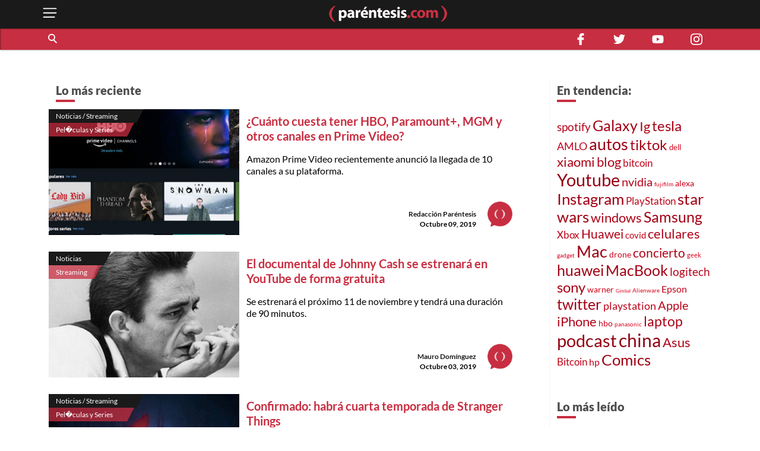

--- FILE ---
content_type: text/html; charset=utf-8
request_url: https://parentesis.com/noticias/streaming/page/68/
body_size: 11287
content:
<!DOCTYPE html>
<html lang="es">
<head>
  <meta charset="UTF-8">
  <meta http-equiv="X-UA-Compatible" content="ie=edge">
  <title>Noticias de todas las plataformas de Streaming | .: Paréntesis :.</title>
  <meta name="description" content="De Netflix a Amazon Prime, sin dejar de lado Disney plus, HBO max, Fox Plus, Claro video, en fin todas las noticias del streaming en México" />
  <meta name="keywords" content="Netflix, f1 , estrenos, prestrenos, series, oscar, trailer, disney, amazon, streaming, cine, concierto, presentaciones, playlist, memes, teaser, star wars, temporada, pornhub, videos, youtube, microsoft, samsung, sony" />
  <meta name="viewport" content="width=device-width, initial-scale=1, shrink-to-fit=no">
  <meta http-equiv="content-type" content="text/html; charset=utf-8" />
  
  <!-- AMP -->
  
  <!-- END AMP -->
  <meta property="fb:pages" content="159509453662" />
  <meta property="og:title" content="Noticias de todas las plataformas de Streaming | .: Paréntesis :." />
  <meta property="og:description" content="De Netflix a Amazon Prime, sin dejar de lado Disney plus, HBO max, Fox Plus, Claro video, en fin todas las noticias del streaming en México" />
  <meta property="og:image" content="https://parentesis.com/assets/img/share-fb.jpg" />
  <meta property="og:url" content="https://parentesis.com//noticias/streaming/page/68/" />
  <meta name="twitter:card" content="summary_large_image" />
  <meta name="twitter:site" content="@parentesis" />
  <meta name="twitter:creator" content="@parentesis" />
  <meta name="twitter:title" content="Noticias de todas las plataformas de Streaming | .: Paréntesis :." />
  <meta name="twitter:description" content="De Netflix a Amazon Prime, sin dejar de lado Disney plus, HBO max, Fox Plus, Claro video, en fin todas las noticias del streaming en México" />
  <meta name="twitter:image" content="https://parentesis.com/assets/img/share-fb.jpg" />
  <!-- FAVICON -->
  <link rel="icon" type="image/png" href="https://parentesis.com/assets/img/favicon-16x16.png?v=0.1" sizes="16x16">
  <link rel="icon" type="image/png" href="https://parentesis.com/assets/img/favicon-32x32.png?v=0.1" sizes="32x32">
  <link rel="icon" type="image/png" href="https://parentesis.com/assets/img/favicon-96x96.png?v=0.1" sizes="96x96">
  <link rel="shortcut icon" type="image/x-icon" href="https://parentesis.com/assets/img/favicon.ico?v=0.1">
  <!-- END FAVICON -->
  <link rel="preload" as="style" href="https://parentesis.com/assets/css/fonts.min.css" onload="this.onload=null; this.rel='stylesheet'" />
  <link rel="preload" as="style" href="https://parentesis.com/assets/css/parentesis.0.2.min.css?v=0.1.2" onload="this.onload=null; this.rel='stylesheet'" />
  <!-- fonts -->
  <link rel="preload" as="font" href="https://parentesis.com/assets/fonts/Lato-Black.woff2" crossorigin="anonymous" />
  <link rel="preload" as="font" href="https://parentesis.com/assets/fonts/Lato-Bold.woff2" crossorigin="anonymous" />
  <link rel="preload" as="font" href="https://parentesis.com/assets/fonts/Lato-Regular.woff2" crossorigin="anonymous" />
  <link rel="preload" as="font" href="https://parentesis.com/assets/fonts/Lato-Light.woff2" crossorigin="anonymous" />
  <!-- fonts -->
  <noscript>
    <link rel="stylesheet" href="https://parentesis.com/assets/css/fonts.min.css" />
    <link rel="stylesheet" href="https://parentesis.com/assets/css/parentesis.0.1.min.css?v=0.1.2" />
  </noscript>
  <link rel="stylesheet" href="https://parentesis.com/assets/css/animate.min.css">
  <script type="text/javascript">
    window.GA_ID = 'G-6J1FEKE1B';
    window.isMobile = '';
  </script>
  <script type="text/javascript" src="https://parentesis.com/assets/js/jquery-3.6.0.min.js"></script>
  <script type="text/javascript" src="https://parentesis.com/assets/js/pushbar.min.js "></script>
  <!-- Google Tag Manager -->
  <script>(function(w,d,s,l,i){w[l]=w[l]||[];w[l].push({'gtm.start':
    new Date().getTime(),event:'gtm.js'});var f=d.getElementsByTagName(s)[0],
    j=d.createElement(s),dl=l!='dataLayer'?'&l='+l:'';j.async=true;j.src=
    'https://www.googletagmanager.com/gtm.js?id='+i+dl;f.parentNode.insertBefore(j,f);
    })(window,document,'script','dataLayer','GTM-MMQZ9VB');</script>
  <!-- End Google Tag Manager -->
  <meta name="google-adsense-account" content="ca-pub-1133241589178401">  
  <script type="text/javascript" src="//script.crazyegg.com/pages/scripts/0079/8182.js" async="async"></script>
</head>
<body class="categories">
  <!-- Google Tag Manager (noscript) -->
    <noscript><iframe src="https://www.googletagmanager.com/ns.html?id=GTM-MMQZ9VB"
    height="0" width="0" style="display:none;visibility:hidden"></iframe></noscript>
  <!-- End Google Tag Manager (noscript) -->
  <!--MENU-->
  <nav id="main_menu" data-pushbar-id="left-menu" class="main_menu pushmenu from_left">
  <div class="main_menu_header">
    <div class="main_menu_head">
      <img src="/assets/img/controls/i-menu-w.svg" alt="menu" width="20" height="20">
      <span>Menú</span>
    </div>
    <div class="main_menu_close">
      <button data-pushbar-close="left-menu" class="close_button push_right" aria-label="close menu button"><img src="https://parentesis.com/assets/img/controls/close.svg" alt="close menu" width="20" height="20" /></button>
    </div>
  </div>
  <!-- #menu-tab-noticias : flexslider | css | js | font -->
  <div class="main_menu_wrapper">
    <div id="main_menu_nav" class="main_menu_nav">
      <div class="tabs_menu_tablist tab_menu_noticias">
        <ul class="tablist_btn" role="tablist">
          <li class="tablist_item" id="tab_menu_noticias" role="tab" aria-controls="tab_menu_noticias_tabpanel" aria-selected="false">
            <svg enable-background="new 0 0 100 100" version="1.1" viewBox="0 0 100 100" xml:space="preserve" xmlns="http://www.w3.org/2000/svg"><path class="st1" d="m92.4 92.4c0 4.2 3.4 7.6 7.6 7.6h-99.6v-100h84.3c4.2 0 7.6 3.4 7.6 7.6l0.1 84.8z"/></svg>
            <a href="/noticias/" class="tablist_item_btn"><img data-src="/assets/img/gridmenu/noticias.svg" alt="noticias" width="52" height="52"><span>NOTICIAS</span></a>
          </li>
          <li class="tablist_item" id="tab_menu_resenas" role="tab" aria-controls="tab_menu_tutoriales_tabpanel" aria-selected="false">
            <svg enable-background="new 0 0 100 100" version="1.1" viewBox="0 0 100 100" xml:space="preserve" xmlns="http://www.w3.org/2000/svg"><path class="st1" d="m100 100h-99.6c4.2 0 7.6-3.4 7.6-7.6v-84.8c0-4.2 3.4-7.6 7.6-7.6h84.4v100z"/></svg>
            <a href="/resenas/" class="tablist_item_btn"><img data-src="/assets/img/gridmenu/review.svg" alt="resenas" width="52" height="52"><span>RESEÑAS</span></a>
          </li>
          <li class="tablist_item" id="tab_menu_tutoriales" role="tab" aria-controls="tab_menu_resenas_tabpanel" aria-selected="false">
            <svg enable-background="new 0 0 100 100" version="1.1" viewBox="0 0 100 100" xml:space="preserve" xmlns="http://www.w3.org/2000/svg"><path class="st1" d="m100 100h-99.6c4.2 0 7.6-3.4 7.6-7.6v-84.8c0-4.2 3.4-7.6 7.6-7.6h84.4v100z"/></svg>
            <a href="/tutoriales/" class="tablist_item_btn"><img data-src="/assets/img/gridmenu/tutorials.svg" alt="tutoriales" width="52" height="52"><span>TUTORIALES</span></a>
          </li>
        </ul>
        <ul id="" class="tabs_menu_tablist_go">
          <li class="tab_menu_item_go tab_menu_noticias">
            <p>Categorías</p>
          </li>
          <li class="tab_menu_item_go tab_menu_resenas">
            <p>Categorías</p>
          </li>
          <li class="tab_menu_item_go tab_menu_tutoriales">
            <p>Categorías</p>
          </li>
        </ul>
      </div>
      <div class="tab_menu">
        <div id="tab_menu_noticias_tabpanel" class="tab_menu_tabpanel " role="tabpanel" aria-labelledby="tab_menu_noticias" aria-hidden="false" tabindex="0" >
          <ul>
            <li class="tab_menu_item"><a href="/noticias/bocinas-y-pantallas/">Bocinas y Pantallas</a></li>
            <li class="tab_menu_item"><a href="/noticias/apps/">Apps</a></li>
            <li class="tab_menu_item"><a href="/noticias/computadoras-y-tablets/">Computadoras y Tablets</a></li>
            <li class="tab_menu_item"><a href="/noticias/educacion/">Educación</a></li>
            <li class="tab_menu_item"><a href="/noticias/emprendimiento-y-negocios/">Emprendimiento Y Negocios</a></li>
            <li class="tab_menu_item"><a href="/noticias/entretenimiento/">Entretenimiento</a></li>
            <li class="tab_menu_item"><a href="/noticias/eventos/">Eventos</a></li>
            <li class="tab_menu_item"><a href="/noticias/gadgets/">Gadgets</a></li>
            <li class="tab_menu_item"><a href="/noticias/hogar-conectado/">Hogar Conectado</a></li>
            <li class="tab_menu_item"><a href="/noticias/informacion/">Información</a></li>
            <li class="tab_menu_item"><a href="/noticias/internet/">Internet</a></li>
            <li class="tab_menu_item"><a href="/noticias/innovacion/">Innovación</a></li>
            <li class="tab_menu_item"><a href="/noticias/mas-redes/">Más redes</a></li>
            <li class="tab_menu_item"><a href="/noticias/movilidad/">Movilidad</a></li>
            <li class="tab_menu_item"><a href="/noticias/opinion/">Opinión</a></li>
            <li class="tab_menu_item"><a href="/noticias/redes-sociales/">Redes Sociales</a></li>
            <li class="tab_menu_item"><a href="/noticias/seguridad/">Seguridad</a></li>
            <li class="tab_menu_item"><a href="/noticias/smartphones/">Smartphones</a></li>
            <li class="tab_menu_item"><a href="/noticias/software/">Software</a></li>
            <li class="tab_menu_item"><a href="/noticias/streaming/">Streaming</a></li>
            <li class="tab_menu_item"><a href="/noticias/videojuegos/">Videojuegos</a></li>
            <li class="tab_menu_item"><a href="/noticias/cultura-geek/">Cultura Geek</a></li>
          </ul>
        </div>
        <div id="tab_menu_resenas_tabpanel" class="tab_menu_tabpanel" role="tabpanel" aria-labelledby="tab_menu_resenas" aria-hidden="false" tabindex="0">
          <ul>
            <li class="tab_menu_item"><a href="/resenas/audio/">Audio</a></li>
            <li class="tab_menu_item"><a href="/resenas/apps/">Apps</a></li>
            <li class="tab_menu_item"><a href="/resenas/camaras-y-video/">Cámaras y Video</a></li>
            <li class="tab_menu_item"><a href="/resenas/computadoras-y-tablets/">Computadoras y Tablets</a></li>
            <li class="tab_menu_item"><a href="/resenas/hardware/">Hardware</a></li>
            <li class="tab_menu_item"><a href="/resenas/hogar-conectado/">Hogar Conectado</a></li>
            <li class="tab_menu_item"><a href="/resenas/impresoras/">Impresoras</a></li>
            <li class="tab_menu_item"><a href="/resenas/movilidad/">Movilidad</a></li>
            <li class="tab_menu_item"><a href="/resenas/pantallas/">Pantallas</a></li>
            <li class="tab_menu_item"><a href="/resenas/smartphones/">Smartphones</a></li>
            <li class="tab_menu_item"><a href="/resenas/software/">Software</a></li>
            <li class="tab_menu_item"><a href="/resenas/wereables/">Wereables</a></li>
            <li class="tab_menu_item"><a href="/resenas/videojuegos/">Videojuegos</a></li>

          </ul>
        </div>
        <div id="tab_menu_tutoriales_tabpanel" class="tab_menu_tabpanel" role="tabpanel" aria-labelledby="tab_menu_tutoriales" aria-hidden="false" tabindex="0">
          <ul>
            <li class="tab_menu_item"><a href="/tutoriales/apps/">Apps</a></li>
            <li class="tab_menu_item"><a href="/tutoriales/fotografia/">Fotografía</a></li>
            <li class="tab_menu_item"><a href="/tutoriales/hardware/">Hardware</a></li>
            <li class="tab_menu_item"><a href="/tutoriales/casa-y-trabajo-inteligente/">Casa y Trabajo inteligente</a></li>
            <li class="tab_menu_item"><a href="/tutoriales/movilidad/">Movilidad</a></li>
            <li class="tab_menu_item"><a href="/tutoriales/mac-y-pc/">Mac y PC</a></li>
            <li class="tab_menu_item"><a href="/tutoriales/streaming/">Streaming</a></li>
            <li class="tab_menu_item"><a href="/tutoriales/smartphones/">Smartphones</a></li>
            <li class="tab_menu_item"><a href="/tutoriales/tramites-en-linea/">Trámites en Línea</a></li>
            <li class="tab_menu_item"><a href="/tutoriales/software/">Software</a></li>
            <li class="tab_menu_item"><a href="/tutoriales/videojuegos/">Videojuegos</a></li>
          </ul>
        </div>
      </div>
    </div>
  </div>
  <div class="main_menu_wrapper">
  </div>
  <div class="main_menu_footer stiky-bottom">
    <div class="follow-us fb"><a href="https://www.facebook.com/parentesis" target="_blank" rel="noreferrer noopener"><img src="/assets/img/sm/i-facebook-w.svg" alt="facebook | parentesis.com" width="20" height="20" /></a></div>
    <div class="follow-us tw"><a href="https://twitter.com/intent/follow?source=followbutton&variant=1.0&screen_name=parentesis" target="_blank" rel="noreferrer noopener"><img src="/assets/img/sm/i-twitter-w.svg" alt="twitter | parentesis.com" width="20" height="20" /></a></div>
    <div class="follow-us yt"><a href="https://www.youtube.com/user/Parentesiscom?sub_confirmation=1" target="_blank" rel="noreferrer noopener"><img src="/assets/img/sm/i-youtube-w.svg" alt="youtube | parentesis.com" width="20" height="20" /></a></div>
    <div class="follow-us in"><a href="https://instagram.com/parentesiscom" target="_blank" rel="noreferrer noopener"><img src="/assets/img/sm/i-instagram-w.svg" alt="instagram | parentesis.com" width="20" height="20" /></a></div>
    <div class="follow-us in"><a href="https://www.tiktok.com/@parentesis.com" target="_blank" rel="noreferrer noopener"><img src="/assets/img/sm/i-tiktok-w.svg" alt="tiktok | parentesis.com" width="20" height="20" /></a></div>
  </div>
</nav>

  <!--MENU-->
  <!--HEADER-->
  <!-- Global site tag (gtag.js) - Google Analytics -->
<script async src="https://www.googletagmanager.com/gtag/js?id=G-6J1FEKE1B"></script>
<script>
  window.dataLayer = window.dataLayer || [];
  function gtag(){dataLayer.push(arguments);}
  gtag('js', new Date());
  gtag('config', 'G-6J1FEKE1B');
</script>
<script async src="https://pagead2.googlesyndication.com/pagead/js/adsbygoogle.js?client=ca-pub-1133241589178401"
     crossorigin="anonymous"></script>
<script async src="https://securepubads.g.doubleclick.net/tag/js/gpt.js"></script>
<script>
  window.googletag = window.googletag || {cmd: []};
  googletag_slots = {};
  googletag.cmd.push(function() {
    googletag_slots.masthead_D_1 = googletag.defineSlot('/9303717/20-MASTHEAD-DESKTOP-01', [[728, 90], [1200, 250], [1200, 90], [970, 250], [970, 90], [1220, 250]], 'div-gpt-ad-1598984467456-0').addService(googletag.pubads());
    googletag_slots.masthead_D_2 = googletag.defineSlot('/9303717/20-MASTHEAD-DESKTOP-02', [[1220, 250], [970, 90], [1200, 90], [1200, 250], [970, 250], [728, 90]], 'div-gpt-ad-1598984601671-0').addService(googletag.pubads());
    googletag_slots.boxbanner_D_1 = googletag.defineSlot('/9303717/20-BOXBANNER-DESKTOP-01', [[300, 250], [300, 600]], 'div-gpt-ad-1598983838029-0').addService(googletag.pubads());
    googletag_slots.boxbanner_D_2 = googletag.defineSlot('/9303717/20-BOXBANNER-DESKTOP-02', [[300, 600], [300, 250]], 'div-gpt-ad-1598983946218-0').addService(googletag.pubads());
    googletag_slots.boxbanner_D_3 = googletag.defineSlot('/9303717/20-BOXBANNER-DESKTOP-03', [[300, 600], [300, 250]], 'div-gpt-ad-1598984025567-0').addService(googletag.pubads());
    googletag_slots.boxbanner_M_1 = googletag.defineSlot('/9303717/20-BOXBANNER-MOVIL-01', [[300, 250], [320, 50]], 'div-gpt-ad-1598888886384-0').addService(googletag.pubads());
    googletag_slots.boxbanner_M_2 = googletag.defineSlot('/9303717/20-BOXBANNER-MOVIL-02', [300, 250], 'div-gpt-ad-1598889044159-0').addService(googletag.pubads());
    googletag_slots.boxbanner_M_3 = googletag.defineSlot('/9303717/20-BOXBANNER-MOVIL-03', [300, 250], 'div-gpt-ad-1598889163655-0').addService(googletag.pubads());
    googletag_slots.takeover_M_1 = googletag.defineSlot('/9303717/20-TAKEOVER-MOVIL-01', [300, 400], 'div-gpt-ad-1598889888688-0').addService(googletag.pubads());
    googletag_slots.anchor_M_1 = googletag.defineSlot('/9303717/20-ANCHOR-MOVIL-01', [320, 50], 'div-gpt-ad-1598889549880-0').addService(googletag.pubads());   
    //CUSTOM ADS
    googletag_slots.huawei_boxbanner_M_1 = googletag.defineSlot('/9303717/20-HUAWEI-BOXBANNER-MOVIL-01', [300, 250], 'div-gpt-ad-1603319040166-0').addService(googletag.pubads());
    googletag_slots.huawei_boxbanner_M_2 = googletag.defineSlot('/9303717/20-HUAWEI-BOXBANNER-MOVIL-02', [300, 250], 'div-gpt-ad-1603390143053-0').addService(googletag.pubads());
    googletag_slots.huawei_boxbanner_M_3 = googletag.defineSlot('/9303717/20-HUAWEI-BOXBANNER-MOVIL-03', [300, 250], 'div-gpt-ad-1604678481981-0').addService(googletag.pubads());
    googletag_slots.huawei_boxbanner_M_4 = googletag.defineSlot('/9303717/20-HUAWEI-BOXBANNER-MOVI-04', [300, 250], 'div-gpt-ad-1604968936575-0').addService(googletag.pubads());
    googletag_slots.huawei_boxbanner_M_5 = googletag.defineSlot('/9303717/20-HUAWEI-BOXBANNER-MOVIl-05', [300, 250], 'div-gpt-ad-1605288540111-0').addService(googletag.pubads());
    googletag_slots.huawei_boxbanner_M_6 = googletag.defineSlot('/9303717/20-HUAWEI-BOXBANNER-MOVI-06', [300, 250], 'div-gpt-ad-1606769511914-0').addService(googletag.pubads());
    googletag_slots.huawei_boxbanner_M_7 = googletag.defineSlot('/9303717/Huawei7', [300, 250], 'div-gpt-ad-1608146890904-0').addService(googletag.pubads());    
    googletag_slots.huawei_boxbanner_M_8 = googletag.defineSlot('/9303717/huawei-mate-22', [300, 250], 'div-gpt-ad-1663091801478-0').addService(googletag.pubads());  
    googletag_slots.huawei_boxbanner_M_9 = googletag.defineSlot('/9303717/Huawei-especial', [300, 250], 'div-gpt-ad-1670534064576-0').addService(googletag.pubads());
    googletag_slots.huawei_boxbanner_M_10 = googletag.defineSlot('/9303717/1023', [300, 250], 'div-gpt-ad-1696368589462-0').addService(googletag.pubads());
    //END CUSTOM ADS
    googletag.pubads().enableSingleRequest();
    googletag.pubads().collapseEmptyDivs();
    googletag.pubads().disableInitialLoad();
    googletag.enableServices();
  });
</script><script>
    window.fbAsyncInit = function() {
        FB.init({
            appId            : '1451429171830585',
            autoLogAppEvents : true,
            xfbml            : true,
            version          : 'v3.0'
        });
    };
    (function(d, s, id){
        var js, fjs = d.getElementsByTagName(s)[0];
        if (d.getElementById(id)) {return;}
        js = d.createElement(s); js.id = id;
        js.src = "https://connect.facebook.net/en_US/sdk.js";
        fjs.parentNode.insertBefore(js, fjs);
    }(document, 'script', 'facebook-jssdk'));
</script><header id="pr_main_header" class="main_header">
  <div class="container">
    <button class="btn menu_btn" data-pushbar-target="left-menu" aria-label="open menu button">
      <img src="/assets/img/controls/i-menu-w.svg" alt="open menu" width="28" height="28" >
    </button>
    <a href="/" class="brand-anchor">
      <img src="/assets/img/l-parentesis-experimental.svg" alt="parentesis.com/" class="brand" width="217" height="40">
    </a>
    <button class="btn notifications_btn d-md-none" style="visibility: hidden;">
      <img src="/assets/img/controls/i-notifications-w.svg" alt="notifications" width="28" height="28" >
    </button>
  </div>
  <div class="nav-container">
    <nav class="container d-flex">
      <div id="search-bar" class="search-bar col-12 col-lg-8">
        <div class="search" role="search">
          <input id="pr-main_search" type="text" class="search-box" placeholder="Buscar" role="searchbox"/>
          <label id="pr-main_search_btn" for="pr-main_search" class="main-search-btn" aria-label="Buscar" role="button">
            <span class="search-button">
              <span class="search-icon"></span>
            </span>
          </label>
        </div>
				<nav class="flex-nav">
          <a href="/noticias/">Noticias</a>
					<a href="/resenas/">Reseñas</a>
					<a href="/tutoriales/">Tutoriales</a>
					<!-- <a href="/video/">Video</a> -->
          <a href="/tutoriales/smartphones/">Celulares</a>
          <a href="/tutoriales/movilidad/">Movilidad</a>
          <a href="/noticias/apps/">Apps</a>
          <a href="/noticias/videojuegos/">Videojuegos</a>
          <a href="/noticias/smartphones/samsung/">Samsung</a>
          <a href="/noticias/smartphones/huawei/">Huawei</a>
          <a href="/noticias/smartphones/apple/">Apple</a>
				</nav>
      </div>
      <div class="follo-us-bar d-none d-lg-flex col-3" >
        <a href="https://www.facebook.com/parentesis" class="follow-us fb" target="_blank" rel="noreferrer noopener"><img src="/assets/img/sm/i-facebook-w.svg" alt="facebook | parentesis.com" width="20" height="20"></a>
        <a href="https://twitter.com/intent/follow?source=followbutton&variant=1.0&screen_name=parentesis" class="follow-us tw" target="_blank" rel="noreferrer noopener"><img src="/assets/img/sm/i-twitter-w.svg" alt="twitter | parentesis.com" width="20" height="20"></a>
        <a href="https://www.youtube.com/user/Parentesiscom?sub_confirmation=1" class="follow-us yt" target="_blank" rel="noreferrer noopener"><img src="/assets/img/sm/i-youtube-w.svg" alt="youtube | parentesis.com" width="20" height="20"></a>
        <a href="https://instagram.com/parentesiscom" class="follow-us in" target="_blank" rel="noreferrer noopener"><img src="/assets/img/sm/i-instagram-w.svg" alt="instagram | parentesis.com" width="20" height="20"></a>
      </div>
    </nav>
  </div>
</header>

  <!--HEADER-->
  <!--CONTENT-->
  <script type="text/javascript">
    gtag('event', 'page_view', {
        'page_title' : 'streaming',
        'page_path' : '/noticias/streaming/'
    });
</script>
<main id="main_body" class="">
  
  <!-- /9303717/20-MASTHEAD-DESKTOP-01 -->
<div id='div-gpt-ad-1598984467456-0' class="row justify-center">
  <script>
    googletag.cmd.push(function() {
    	googletag.display('div-gpt-ad-1598984467456-0');
    	googletag.pubads().refresh([ googletag_slots.masthead_D_1 ]);
    });
  </script>
</div>
<!-- /9303717/20-MASTHEAD-DESKTOP-01 -->

  <!-- categories tmplate -->
  <nav class="gridmenu container-fluid ">
    <!-- <div class="container section-head container-today-i-search-msg">
      <span class="today-i-search-msg">hoy busco...</span>
    </div> -->

    <!-- clase watch-more se añade para restringir la altura del display -->
    <div class="grid-collapse">
      <div class="container collapse-wrapper grid-row sub-category-menu">
        
      </div>
      <!-- boton mostrar todas las categorias: se imprime solo si se requiere -->
      <button type="button" name="watch-all-categories" class="btn show-all-categories collapse-btn">Ver Todas las Categorias</button>
      <!-- boton mostrar todas las categorias -->
    </div>
  </nav>
  <section class="container section-post-feed">
    <nav class="post-feed col-12 col-lg-9 col-xx-9">
      <div class="section-head container-latest-post-msg col-12">
        <span class="latest-post-msg">Lo más reciente</span>
      </div>

      
      <div class="feed-item index-feed grid-post-link r-post-link-1" style="display:flex">
        <div class="categorization">
          <div class="category">
            <a href="/noticias/streaming/">
              Noticias / Streaming
            </a>
          </div>
          <div class="sub-category">
            <a href="/noticias/streaming/peliculas-y-series/">
              Pel�culas y Series
            </a>
          </div>
        </div>
        <div class="thumbnail">
          <a href="/noticias/streaming/peliculas-y-series/El_precio_de_tener_HBO_Paramount_MGM_y_otros_canales_en_Prime_Video">
            <img src="https://edicion.parentesis.com/imagesPosts/CanalesPrimeVideoport.jpg" alt="¿Cuánto cuesta tener HBO, Paramount+, MGM y otros canales en Prime Video?" class="" />
          </a>
        </div>
        <div class="post-info">
          <h1 class="title">
            <a href="/noticias/streaming/peliculas-y-series/El_precio_de_tener_HBO_Paramount_MGM_y_otros_canales_en_Prime_Video">¿Cuánto cuesta tener HBO, Paramount+, MGM y otros canales en Prime Video?</a>
          </h1>
          <p class="abstract">
            Amazon Prime Video recientemente anunció la llegada de 10 canales a su plataforma.
          </p>

          <div class="data-block">
            <p class="author">
              <a href="/autor/redacci�n-par�ntesis">Redacción Paréntesis</a>
            </p>
            <time class="date" style="display: block;" datetime="2019-10-09 16:00:00">
              Octubre 09, 2019
            </time>
            <a href="/autor/redacci�n-par�ntesis"><img src="/assets/img/placeholder/picon.png" alt="Redacción Paréntesis" class="picture" /></a>
          </div>
        </div>
      </div>
      
      <div class="feed-item index-feed grid-post-link r-post-link-1" style="display:flex">
        <div class="categorization">
          <div class="category">
            <a href="/noticias/">
              Noticias
            </a>
          </div>
          <div class="sub-category">
            <a href="/noticias/streaming/">
              Streaming
            </a>
          </div>
        </div>
        <div class="thumbnail">
          <a href="/noticias/streaming/El_documental_de_Johnny_Cash_se_estrenara_en_YouTube_Originals">
            <img src="https://edicion.parentesis.com/imagesPosts/johnny_cash_mini.jpg" alt="El documental de Johnny Cash se estrenará en YouTube de forma gratuita" class="" />
          </a>
        </div>
        <div class="post-info">
          <h1 class="title">
            <a href="/noticias/streaming/El_documental_de_Johnny_Cash_se_estrenara_en_YouTube_Originals">El documental de Johnny Cash se estrenará en YouTube de forma gratuita</a>
          </h1>
          <p class="abstract">
            Se estrenará el próximo 11 de noviembre y tendrá una duración de 90 minutos.
          </p>

          <div class="data-block">
            <p class="author">
              <a href="/autor/mauro-dom�nguez">Mauro Domínguez</a>
            </p>
            <time class="date" style="display: block;" datetime="2019-10-03 12:00:00">
              Octubre 03, 2019
            </time>
            <a href="/autor/mauro-dom�nguez"><img src="/assets/img/placeholder/picon.png" alt="Mauro Domínguez" class="picture" /></a>
          </div>
        </div>
      </div>
      
      <div class="feed-item index-feed grid-post-link r-post-link-1" style="display:flex">
        <div class="categorization">
          <div class="category">
            <a href="/noticias/streaming/">
              Noticias / Streaming
            </a>
          </div>
          <div class="sub-category">
            <a href="/noticias/streaming/peliculas-y-series/">
              Pel�culas y Series
            </a>
          </div>
        </div>
        <div class="thumbnail">
          <a href="/noticias/streaming/peliculas-y-series/Netflix_confirma_la_cuarta_temporada_de_Stranger_Things">
            <img src="https://edicion.parentesis.com/imagesPosts/stranger_things_4_mini.jpg" alt="Confirmado: habrá cuarta temporada de Stranger Things" class="" />
          </a>
        </div>
        <div class="post-info">
          <h1 class="title">
            <a href="/noticias/streaming/peliculas-y-series/Netflix_confirma_la_cuarta_temporada_de_Stranger_Things">Confirmado: habrá cuarta temporada de Stranger Things</a>
          </h1>
          <p class="abstract">
            Los creadores de la serie confirman que la cuarta temporada se desarrollará fuera de Hawkings.
          </p>

          <div class="data-block">
            <p class="author">
              <a href="/autor/mauro-dom�nguez">Mauro Domínguez</a>
            </p>
            <time class="date" style="display: block;" datetime="2019-09-30 14:30:00">
              Septiembre 30, 2019
            </time>
            <a href="/autor/mauro-dom�nguez"><img src="/assets/img/placeholder/picon.png" alt="Mauro Domínguez" class="picture" /></a>
          </div>
        </div>
      </div>
      
      <div class="feed-item index-feed grid-post-link r-post-link-1" style="display:flex">
        <div class="categorization">
          <div class="category">
            <a href="/noticias/streaming/">
              Noticias / Streaming
            </a>
          </div>
          <div class="sub-category">
            <a href="/noticias/streaming/musica/">
              M�sica
            </a>
          </div>
        </div>
        <div class="thumbnail">
          <a href="/noticias/streaming/musica/YouTube_Music_vendra_preinstalada_en_Android_10_y_Android_9">
            <img src="https://edicion.parentesis.com/imagesPosts/youtube_music_mini.jpg" alt="YouTube Music vendrá preinstalada en Android 10" class="" />
          </a>
        </div>
        <div class="post-info">
          <h1 class="title">
            <a href="/noticias/streaming/musica/YouTube_Music_vendra_preinstalada_en_Android_10_y_Android_9">YouTube Music vendrá preinstalada en Android 10</a>
          </h1>
          <p class="abstract">
            Pixel 4 y 4 XL serán dos de los primeros celulares en tener preinstalado YouTube Music.
          </p>

          <div class="data-block">
            <p class="author">
              <a href="/autor/mauro-dom�nguez">Mauro Domínguez</a>
            </p>
            <time class="date" style="display: block;" datetime="2019-09-30 12:30:00">
              Septiembre 30, 2019
            </time>
            <a href="/autor/mauro-dom�nguez"><img src="/assets/img/placeholder/picon.png" alt="Mauro Domínguez" class="picture" /></a>
          </div>
        </div>
      </div>
      
      <div class="feed-item index-feed grid-post-link r-post-link-1" style="display:flex">
        <div class="categorization">
          <div class="category">
            <a href="/noticias/streaming/">
              Noticias / Streaming
            </a>
          </div>
          <div class="sub-category">
            <a href="/noticias/streaming/musica/">
              M�sica
            </a>
          </div>
        </div>
        <div class="thumbnail">
          <a href="/noticias/streaming/musica/Murio_Jose_Jose_aqui_te_dejamos_su_musica_en_plataformas_digitales_para_recordarlo">
            <img src="https://edicion.parentesis.com/imagesPosts/portajose.jpg" alt="La música de José José en plataformas digitales para homenajearlo" class="" />
          </a>
        </div>
        <div class="post-info">
          <h1 class="title">
            <a href="/noticias/streaming/musica/Murio_Jose_Jose_aqui_te_dejamos_su_musica_en_plataformas_digitales_para_recordarlo">La música de José José en plataformas digitales para homenajearlo</a>
          </h1>
          <p class="abstract">
            Toda la música del &#039;Principe&#039; para rendirle homenaje, ¡salud!
          </p>

          <div class="data-block">
            <p class="author">
              <a href="/autor/redacci�n-par�ntesis">Redacción Paréntesis</a>
            </p>
            <time class="date" style="display: block;" datetime="2019-09-28 14:30:00">
              Septiembre 28, 2019
            </time>
            <a href="/autor/redacci�n-par�ntesis"><img src="/assets/img/placeholder/picon.png" alt="Redacción Paréntesis" class="picture" /></a>
          </div>
        </div>
      </div>
      
      <div class="feed-item index-feed grid-post-link r-post-link-1" style="display:flex">
        <div class="categorization">
          <div class="category">
            <a href="/noticias/streaming/">
              Noticias / Streaming
            </a>
          </div>
          <div class="sub-category">
            <a href="/noticias/streaming/peliculas-y-series/">
              Pel�culas y Series
            </a>
          </div>
        </div>
        <div class="thumbnail">
          <a href="/noticias/streaming/peliculas-y-series/Las_mejores_series_mexicanas_de_Netflix_segun_IMDB">
            <img src="https://edicion.parentesis.com/imagesPosts/club.jpg" alt="Las 10 mejores series mexicanas de Netflix, según IMDB" class="" />
          </a>
        </div>
        <div class="post-info">
          <h1 class="title">
            <a href="/noticias/streaming/peliculas-y-series/Las_mejores_series_mexicanas_de_Netflix_segun_IMDB">Las 10 mejores series mexicanas de Netflix, según IMDB</a>
          </h1>
          <p class="abstract">
            Estas son las mejores series mexicanas, según IMDB.
          </p>

          <div class="data-block">
            <p class="author">
              <a href="/autor/redacci�n-par�ntesis">Redacción Paréntesis</a>
            </p>
            <time class="date" style="display: block;" datetime="2019-09-27 20:30:00">
              Septiembre 27, 2019
            </time>
            <a href="/autor/redacci�n-par�ntesis"><img src="/assets/img/placeholder/picon.png" alt="Redacción Paréntesis" class="picture" /></a>
          </div>
        </div>
      </div>
      

      <!--LOAD MORE-->
      <div class="container-btn-load clearfix">
          <button class="btn load-more-btn" style="display:none;">Cargar Más</button>
          <nav class="paginator" style="display: block" role="navigation" aria-label="Pagination">
    <ul class="paginator-list">
        <li class="paginator-list-item ">
          <a href="/noticias/streaming/page/67/" class=" paginator-list-back">&#x276e;</a>
        </li>
        <li class="paginator-list-item ">
          <a href="javascript:void(0)" class="backward">&#8230;</a>
        </li>
        
        <li style="display:none" class="paginator-list-item list-li-btn">
          <a href="/noticias/streaming/">1</a>
        </li> 
        <li style="display:none" class="paginator-list-item list-li-btn">
          <a href="/noticias/streaming/page/2/">2</a>
        </li> 
        <li style="display:none" class="paginator-list-item list-li-btn">
          <a href="/noticias/streaming/page/3/">3</a>
        </li> 
        <li style="display:none" class="paginator-list-item list-li-btn">
          <a href="/noticias/streaming/page/4/">4</a>
        </li> 
        <li style="display:none" class="paginator-list-item list-li-btn">
          <a href="/noticias/streaming/page/5/">5</a>
        </li> 
        <li style="display:none" class="paginator-list-item list-li-btn">
          <a href="/noticias/streaming/page/6/">6</a>
        </li> 
        <li style="display:none" class="paginator-list-item list-li-btn">
          <a href="/noticias/streaming/page/7/">7</a>
        </li> 
        <li style="display:none" class="paginator-list-item list-li-btn">
          <a href="/noticias/streaming/page/8/">8</a>
        </li> 
        <li style="display:none" class="paginator-list-item list-li-btn">
          <a href="/noticias/streaming/page/9/">9</a>
        </li> 
        <li style="display:none" class="paginator-list-item list-li-btn">
          <a href="/noticias/streaming/page/10/">10</a>
        </li> 
        <li style="display:none" class="paginator-list-item list-li-btn">
          <a href="/noticias/streaming/page/11/">11</a>
        </li> 
        <li style="display:none" class="paginator-list-item list-li-btn">
          <a href="/noticias/streaming/page/12/">12</a>
        </li> 
        <li style="display:none" class="paginator-list-item list-li-btn">
          <a href="/noticias/streaming/page/13/">13</a>
        </li> 
        <li style="display:none" class="paginator-list-item list-li-btn">
          <a href="/noticias/streaming/page/14/">14</a>
        </li> 
        <li style="display:none" class="paginator-list-item list-li-btn">
          <a href="/noticias/streaming/page/15/">15</a>
        </li> 
        <li style="display:none" class="paginator-list-item list-li-btn">
          <a href="/noticias/streaming/page/16/">16</a>
        </li> 
        <li style="display:none" class="paginator-list-item list-li-btn">
          <a href="/noticias/streaming/page/17/">17</a>
        </li> 
        <li style="display:none" class="paginator-list-item list-li-btn">
          <a href="/noticias/streaming/page/18/">18</a>
        </li> 
        <li style="display:none" class="paginator-list-item list-li-btn">
          <a href="/noticias/streaming/page/19/">19</a>
        </li> 
        <li style="display:none" class="paginator-list-item list-li-btn">
          <a href="/noticias/streaming/page/20/">20</a>
        </li> 
        <li style="display:none" class="paginator-list-item list-li-btn">
          <a href="/noticias/streaming/page/21/">21</a>
        </li> 
        <li style="display:none" class="paginator-list-item list-li-btn">
          <a href="/noticias/streaming/page/22/">22</a>
        </li> 
        <li style="display:none" class="paginator-list-item list-li-btn">
          <a href="/noticias/streaming/page/23/">23</a>
        </li> 
        <li style="display:none" class="paginator-list-item list-li-btn">
          <a href="/noticias/streaming/page/24/">24</a>
        </li> 
        <li style="display:none" class="paginator-list-item list-li-btn">
          <a href="/noticias/streaming/page/25/">25</a>
        </li> 
        <li style="display:none" class="paginator-list-item list-li-btn">
          <a href="/noticias/streaming/page/26/">26</a>
        </li> 
        <li style="display:none" class="paginator-list-item list-li-btn">
          <a href="/noticias/streaming/page/27/">27</a>
        </li> 
        <li style="display:none" class="paginator-list-item list-li-btn">
          <a href="/noticias/streaming/page/28/">28</a>
        </li> 
        <li style="display:none" class="paginator-list-item list-li-btn">
          <a href="/noticias/streaming/page/29/">29</a>
        </li> 
        <li style="display:none" class="paginator-list-item list-li-btn">
          <a href="/noticias/streaming/page/30/">30</a>
        </li> 
        <li style="display:none" class="paginator-list-item list-li-btn">
          <a href="/noticias/streaming/page/31/">31</a>
        </li> 
        <li style="display:none" class="paginator-list-item list-li-btn">
          <a href="/noticias/streaming/page/32/">32</a>
        </li> 
        <li style="display:none" class="paginator-list-item list-li-btn">
          <a href="/noticias/streaming/page/33/">33</a>
        </li> 
        <li style="display:none" class="paginator-list-item list-li-btn">
          <a href="/noticias/streaming/page/34/">34</a>
        </li> 
        <li style="display:none" class="paginator-list-item list-li-btn">
          <a href="/noticias/streaming/page/35/">35</a>
        </li> 
        <li style="display:none" class="paginator-list-item list-li-btn">
          <a href="/noticias/streaming/page/36/">36</a>
        </li> 
        <li style="display:none" class="paginator-list-item list-li-btn">
          <a href="/noticias/streaming/page/37/">37</a>
        </li> 
        <li style="display:none" class="paginator-list-item list-li-btn">
          <a href="/noticias/streaming/page/38/">38</a>
        </li> 
        <li style="display:none" class="paginator-list-item list-li-btn">
          <a href="/noticias/streaming/page/39/">39</a>
        </li> 
        <li style="display:none" class="paginator-list-item list-li-btn">
          <a href="/noticias/streaming/page/40/">40</a>
        </li> 
        <li style="display:none" class="paginator-list-item list-li-btn">
          <a href="/noticias/streaming/page/41/">41</a>
        </li> 
        <li style="display:none" class="paginator-list-item list-li-btn">
          <a href="/noticias/streaming/page/42/">42</a>
        </li> 
        <li style="display:none" class="paginator-list-item list-li-btn">
          <a href="/noticias/streaming/page/43/">43</a>
        </li> 
        <li style="display:none" class="paginator-list-item list-li-btn">
          <a href="/noticias/streaming/page/44/">44</a>
        </li> 
        <li style="display:none" class="paginator-list-item list-li-btn">
          <a href="/noticias/streaming/page/45/">45</a>
        </li> 
        <li style="display:none" class="paginator-list-item list-li-btn">
          <a href="/noticias/streaming/page/46/">46</a>
        </li> 
        <li style="display:none" class="paginator-list-item list-li-btn">
          <a href="/noticias/streaming/page/47/">47</a>
        </li> 
        <li style="display:none" class="paginator-list-item list-li-btn">
          <a href="/noticias/streaming/page/48/">48</a>
        </li> 
        <li style="display:none" class="paginator-list-item list-li-btn">
          <a href="/noticias/streaming/page/49/">49</a>
        </li> 
        <li style="display:none" class="paginator-list-item list-li-btn">
          <a href="/noticias/streaming/page/50/">50</a>
        </li> 
        <li style="display:none" class="paginator-list-item list-li-btn">
          <a href="/noticias/streaming/page/51/">51</a>
        </li> 
        <li style="display:none" class="paginator-list-item list-li-btn">
          <a href="/noticias/streaming/page/52/">52</a>
        </li> 
        <li style="display:none" class="paginator-list-item list-li-btn">
          <a href="/noticias/streaming/page/53/">53</a>
        </li> 
        <li style="display:none" class="paginator-list-item list-li-btn">
          <a href="/noticias/streaming/page/54/">54</a>
        </li> 
        <li style="display:none" class="paginator-list-item list-li-btn">
          <a href="/noticias/streaming/page/55/">55</a>
        </li> 
        <li style="display:none" class="paginator-list-item list-li-btn">
          <a href="/noticias/streaming/page/56/">56</a>
        </li> 
        <li style="display:none" class="paginator-list-item list-li-btn">
          <a href="/noticias/streaming/page/57/">57</a>
        </li> 
        <li style="display:none" class="paginator-list-item list-li-btn">
          <a href="/noticias/streaming/page/58/">58</a>
        </li> 
        <li style="display:none" class="paginator-list-item list-li-btn">
          <a href="/noticias/streaming/page/59/">59</a>
        </li> 
        <li style="display:none" class="paginator-list-item list-li-btn">
          <a href="/noticias/streaming/page/60/">60</a>
        </li> 
        <li style="display:none" class="paginator-list-item list-li-btn">
          <a href="/noticias/streaming/page/61/">61</a>
        </li> 
        <li style="display:none" class="paginator-list-item list-li-btn">
          <a href="/noticias/streaming/page/62/">62</a>
        </li> 
        <li style="display:none" class="paginator-list-item list-li-btn">
          <a href="/noticias/streaming/page/63/">63</a>
        </li> 
        <li style="display:none" class="paginator-list-item list-li-btn">
          <a href="/noticias/streaming/page/64/">64</a>
        </li> 
        <li style="display:none" class="paginator-list-item list-li-btn">
          <a href="/noticias/streaming/page/65/">65</a>
        </li> 
        <li style="display:none" class="paginator-list-item list-li-btn">
          <a href="/noticias/streaming/page/66/">66</a>
        </li> 
        <li style="display:inline-block" class="paginator-list-item list-li-btn">
          <a href="/noticias/streaming/page/67/">67</a>
        </li> 
        <li style="display:inline-block" class="paginator-list-item list-li-btn">
          <a href="/noticias/streaming/page/68/">68</a>
        </li> 
        <li style="display:inline-block" class="paginator-list-item list-li-btn">
          <a href="/noticias/streaming/page/69/">69</a>
        </li> 
        <li style="display:none" class="paginator-list-item list-li-btn">
          <a href="/noticias/streaming/page/70/">70</a>
        </li> 
        <li style="display:none" class="paginator-list-item list-li-btn">
          <a href="/noticias/streaming/page/71/">71</a>
        </li> 
        <li style="display:none" class="paginator-list-item list-li-btn">
          <a href="/noticias/streaming/page/72/">72</a>
        </li> 
        <li style="display:none" class="paginator-list-item list-li-btn">
          <a href="/noticias/streaming/page/73/">73</a>
        </li> 
        <li style="display:none" class="paginator-list-item list-li-btn">
          <a href="/noticias/streaming/page/74/">74</a>
        </li> 
        <li style="display:none" class="paginator-list-item list-li-btn">
          <a href="/noticias/streaming/page/75/">75</a>
        </li> 
        <li style="display:none" class="paginator-list-item list-li-btn">
          <a href="/noticias/streaming/page/76/">76</a>
        </li> 
        <li style="display:none" class="paginator-list-item list-li-btn">
          <a href="/noticias/streaming/page/77/">77</a>
        </li> 
        <li style="display:none" class="paginator-list-item list-li-btn">
          <a href="/noticias/streaming/page/78/">78</a>
        </li> 
        <li style="display:none" class="paginator-list-item list-li-btn">
          <a href="/noticias/streaming/page/79/">79</a>
        </li> 
        <li style="display:none" class="paginator-list-item list-li-btn">
          <a href="/noticias/streaming/page/80/">80</a>
        </li> 
        <li style="display:none" class="paginator-list-item list-li-btn">
          <a href="/noticias/streaming/page/81/">81</a>
        </li> 
        <li style="display:none" class="paginator-list-item list-li-btn">
          <a href="/noticias/streaming/page/82/">82</a>
        </li> 
        <li style="display:none" class="paginator-list-item list-li-btn">
          <a href="/noticias/streaming/page/83/">83</a>
        </li> 
        <li style="display:none" class="paginator-list-item list-li-btn">
          <a href="/noticias/streaming/page/84/">84</a>
        </li> 
        <li style="display:none" class="paginator-list-item list-li-btn">
          <a href="/noticias/streaming/page/85/">85</a>
        </li> 
        <li style="display:none" class="paginator-list-item list-li-btn">
          <a href="/noticias/streaming/page/86/">86</a>
        </li> 
        <li style="display:none" class="paginator-list-item list-li-btn">
          <a href="/noticias/streaming/page/87/">87</a>
        </li> 
        <li style="display:none" class="paginator-list-item list-li-btn">
          <a href="/noticias/streaming/page/88/">88</a>
        </li> 
        <li style="display:none" class="paginator-list-item list-li-btn">
          <a href="/noticias/streaming/page/89/">89</a>
        </li> 
        <li style="display:none" class="paginator-list-item list-li-btn">
          <a href="/noticias/streaming/page/90/">90</a>
        </li> 
        <li style="display:none" class="paginator-list-item list-li-btn">
          <a href="/noticias/streaming/page/91/">91</a>
        </li> 
        <li style="display:none" class="paginator-list-item list-li-btn">
          <a href="/noticias/streaming/page/92/">92</a>
        </li> 
        <li style="display:none" class="paginator-list-item list-li-btn">
          <a href="/noticias/streaming/page/93/">93</a>
        </li> 
        <li style="display:none" class="paginator-list-item list-li-btn">
          <a href="/noticias/streaming/page/94/">94</a>
        </li> 
        <li style="display:none" class="paginator-list-item list-li-btn">
          <a href="/noticias/streaming/page/95/">95</a>
        </li> 
        <li style="display:none" class="paginator-list-item list-li-btn">
          <a href="/noticias/streaming/page/96/">96</a>
        </li> 
        <li style="display:none" class="paginator-list-item list-li-btn">
          <a href="/noticias/streaming/page/97/">97</a>
        </li> 
        <li style="display:none" class="paginator-list-item list-li-btn">
          <a href="/noticias/streaming/page/98/">98</a>
        </li> 
        <li style="display:none" class="paginator-list-item list-li-btn">
          <a href="/noticias/streaming/page/99/">99</a>
        </li> 
        <li style="display:none" class="paginator-list-item list-li-btn">
          <a href="/noticias/streaming/page/100/">100</a>
        </li> 
        <li style="display:none" class="paginator-list-item list-li-btn">
          <a href="/noticias/streaming/page/101/">101</a>
        </li> 
        <li style="display:none" class="paginator-list-item list-li-btn">
          <a href="/noticias/streaming/page/102/">102</a>
        </li> 
        <li style="display:none" class="paginator-list-item list-li-btn">
          <a href="/noticias/streaming/page/103/">103</a>
        </li> 
        <li style="display:none" class="paginator-list-item list-li-btn">
          <a href="/noticias/streaming/page/104/">104</a>
        </li> 
        <li style="display:none" class="paginator-list-item list-li-btn">
          <a href="/noticias/streaming/page/105/">105</a>
        </li> 
        <li style="display:none" class="paginator-list-item list-li-btn">
          <a href="/noticias/streaming/page/106/">106</a>
        </li> 
        <li style="display:none" class="paginator-list-item list-li-btn">
          <a href="/noticias/streaming/page/107/">107</a>
        </li> 
        <li style="display:none" class="paginator-list-item list-li-btn">
          <a href="/noticias/streaming/page/108/">108</a>
        </li> 
        <li style="display:none" class="paginator-list-item list-li-btn">
          <a href="/noticias/streaming/page/109/">109</a>
        </li> 
        <li style="display:none" class="paginator-list-item list-li-btn">
          <a href="/noticias/streaming/page/110/">110</a>
        </li> 
        <li style="display:none" class="paginator-list-item list-li-btn">
          <a href="/noticias/streaming/page/111/">111</a>
        </li> 
        <li style="display:none" class="paginator-list-item list-li-btn">
          <a href="/noticias/streaming/page/112/">112</a>
        </li> 
        <li style="display:none" class="paginator-list-item list-li-btn">
          <a href="/noticias/streaming/page/113/">113</a>
        </li> 
        <li style="display:none" class="paginator-list-item list-li-btn">
          <a href="/noticias/streaming/page/114/">114</a>
        </li> 
        <li style="display:none" class="paginator-list-item list-li-btn">
          <a href="/noticias/streaming/page/115/">115</a>
        </li> 
        <li style="display:none" class="paginator-list-item list-li-btn">
          <a href="/noticias/streaming/page/116/">116</a>
        </li> 
        <li style="display:none" class="paginator-list-item list-li-btn">
          <a href="/noticias/streaming/page/117/">117</a>
        </li> 
        <li style="display:none" class="paginator-list-item list-li-btn">
          <a href="/noticias/streaming/page/118/">118</a>
        </li> 
        <li style="display:none" class="paginator-list-item list-li-btn">
          <a href="/noticias/streaming/page/119/">119</a>
        </li> 
        <li style="display:none" class="paginator-list-item list-li-btn">
          <a href="/noticias/streaming/page/120/">120</a>
        </li> 
        <li style="display:none" class="paginator-list-item list-li-btn">
          <a href="/noticias/streaming/page/121/">121</a>
        </li> 
        <li style="display:none" class="paginator-list-item list-li-btn">
          <a href="/noticias/streaming/page/122/">122</a>
        </li> 
        <li style="display:none" class="paginator-list-item list-li-btn">
          <a href="/noticias/streaming/page/123/">123</a>
        </li> 
        <li style="display:none" class="paginator-list-item list-li-btn">
          <a href="/noticias/streaming/page/124/">124</a>
        </li> 
        <li style="display:none" class="paginator-list-item list-li-btn">
          <a href="/noticias/streaming/page/125/">125</a>
        </li> 
        <li style="display:none" class="paginator-list-item list-li-btn">
          <a href="/noticias/streaming/page/126/">126</a>
        </li> 
        <li style="display:none" class="paginator-list-item list-li-btn">
          <a href="/noticias/streaming/page/127/">127</a>
        </li> 
        <li style="display:none" class="paginator-list-item list-li-btn">
          <a href="/noticias/streaming/page/128/">128</a>
        </li> 
        <li style="display:none" class="paginator-list-item list-li-btn">
          <a href="/noticias/streaming/page/129/">129</a>
        </li> 
        <li style="display:none" class="paginator-list-item list-li-btn">
          <a href="/noticias/streaming/page/130/">130</a>
        </li> 
        <li style="display:none" class="paginator-list-item list-li-btn">
          <a href="/noticias/streaming/page/131/">131</a>
        </li> 
        <li style="display:none" class="paginator-list-item list-li-btn">
          <a href="/noticias/streaming/page/132/">132</a>
        </li> 
        <li style="display:none" class="paginator-list-item list-li-btn">
          <a href="/noticias/streaming/page/133/">133</a>
        </li> 
        <li style="display:none" class="paginator-list-item list-li-btn">
          <a href="/noticias/streaming/page/134/">134</a>
        </li> 
        <li style="display:none" class="paginator-list-item list-li-btn">
          <a href="/noticias/streaming/page/135/">135</a>
        </li> 
        <li style="display:none" class="paginator-list-item list-li-btn">
          <a href="/noticias/streaming/page/136/">136</a>
        </li> 
        <li style="display:none" class="paginator-list-item list-li-btn">
          <a href="/noticias/streaming/page/137/">137</a>
        </li> 
        <li style="display:none" class="paginator-list-item list-li-btn">
          <a href="/noticias/streaming/page/138/">138</a>
        </li> 
        <li style="display:none" class="paginator-list-item list-li-btn">
          <a href="/noticias/streaming/page/139/">139</a>
        </li> 
        <li style="display:none" class="paginator-list-item list-li-btn">
          <a href="/noticias/streaming/page/140/">140</a>
        </li> 
        <li style="display:none" class="paginator-list-item list-li-btn">
          <a href="/noticias/streaming/page/141/">141</a>
        </li> 
        <li style="display:none" class="paginator-list-item list-li-btn">
          <a href="/noticias/streaming/page/142/">142</a>
        </li> 
        <li style="display:none" class="paginator-list-item list-li-btn">
          <a href="/noticias/streaming/page/143/">143</a>
        </li> 
        <li style="display:none" class="paginator-list-item list-li-btn">
          <a href="/noticias/streaming/page/144/">144</a>
        </li> 
        <li style="display:none" class="paginator-list-item list-li-btn">
          <a href="/noticias/streaming/page/145/">145</a>
        </li> 
        <li style="display:none" class="paginator-list-item list-li-btn">
          <a href="/noticias/streaming/page/146/">146</a>
        </li> 
        <li style="display:none" class="paginator-list-item list-li-btn">
          <a href="/noticias/streaming/page/147/">147</a>
        </li> 
        <li style="display:none" class="paginator-list-item list-li-btn">
          <a href="/noticias/streaming/page/148/">148</a>
        </li> 
        <li style="display:none" class="paginator-list-item list-li-btn">
          <a href="/noticias/streaming/page/149/">149</a>
        </li> 
        <li style="display:none" class="paginator-list-item list-li-btn">
          <a href="/noticias/streaming/page/150/">150</a>
        </li> 
        <li style="display:none" class="paginator-list-item list-li-btn">
          <a href="/noticias/streaming/page/151/">151</a>
        </li> 
        <li style="display:none" class="paginator-list-item list-li-btn">
          <a href="/noticias/streaming/page/152/">152</a>
        </li> 
        <li style="display:none" class="paginator-list-item list-li-btn">
          <a href="/noticias/streaming/page/153/">153</a>
        </li> 
        <li style="display:none" class="paginator-list-item list-li-btn">
          <a href="/noticias/streaming/page/154/">154</a>
        </li> 
        <li style="display:none" class="paginator-list-item list-li-btn">
          <a href="/noticias/streaming/page/155/">155</a>
        </li> 
        <li class="paginator-list-item ">
          <a href="javascript:void(0)" class="forward">&#8230;</a>
        </li>
        <li class="paginator-list-item ">
          <a href="/noticias/streaming/page/69/" class="next">&#x276f;</a>
        </li>
    </ul>
</nav>

      </div>
      <!--END LOAD MORE-->

    </nav>
    
    <aside class="related-column d-none d-lg-block col-3 col-xx-3">
      <!-- /9303717/20-BOXBANNER-DESKTOP-01 -->
<div id='div-gpt-ad-1598983838029-0'>
  <script>
    googletag.cmd.push(function() { 
    	googletag.display('div-gpt-ad-1598983838029-0'); 
    	googletag.pubads().refresh([ googletag_slots.boxbanner_D_1 ]);
    });
  </script>
</div>
<!-- /9303717/20-BOXBANNER-DESKTOP-01 -->
      <h1 class="related-header">En tendencia:</h1>
      <div id="tagcloud" class="related-group">
        
        <a href="/resultados?q=spotify" rel="47">spotify</a>
        
        <a href="/resultados?q=galaxy" rel="72">Galaxy</a>
        
        <a href="/resultados?q=ig" rel="58">Ig</a>
        
        <a href="/resultados?q=tesla" rel="66">tesla</a>
        
        <a href="/resultados?q=amlo" rel="42">AMLO</a>
        
        <a href="/resultados?q=autos" rel="81">autos</a>
        
        <a href="/resultados?q=tiktok" rel="67">tiktok</a>
        
        <a href="/resultados?q=dell" rel="20">dell</a>
        
        <a href="/resultados?q=xiaomi" rel="61">xiaomi</a>
        
        <a href="/resultados?q=blog" rel="59">blog</a>
        
        <a href="/resultados?q=bitcoin" rel="39">bitcoin</a>
        
        <a href="/resultados?q=youtube" rel="88">Youtube</a>
        
        <a href="/resultados?q=nvidia" rel="50">nvidia</a>
        
        <a href="/resultados?q=fujifilm" rel="8">fujifilm</a>
        
        <a href="/resultados?q=alexa" rel="26">alexa</a>
        
        <a href="/resultados?q=instagram" rel="75">Instagram</a>
        
        <a href="/resultados?q=playstation" rel="40">PlayStation</a>
        
        <a href="/resultados?q=starwars" rel="75">star wars</a>
        
        <a href="/resultados?q=windows" rel="61">windows</a>
        
        <a href="/resultados?q=samsung" rel="73">Samsung</a>
        
        <a href="/resultados?q=xbox" rel="38">Xbox</a>
        
        <a href="/resultados?q=huawei" rel="54">Huawei</a>
        
        <a href="/resultados?q=covid" rel="32">covid</a>
        
        <a href="/resultados?q=celulares" rel="59">celulares</a>
        
        <a href="/resultados?q=gadget" rel="9">gadget</a>
        
        <a href="/resultados?q=mac" rel="80">Mac</a>
        
        <a href="/resultados?q=drone" rel="25">drone</a>
        
        <a href="/resultados?q=concierto" rel="56">concierto</a>
        
        <a href="/resultados?q=geek" rel="14">geek</a>
        
        <a href="/resultados?q=huawei" rel="74">huawei</a>
        
        <a href="/resultados?q=macbook" rel="74">MacBook</a>
        
        <a href="/resultados?q=logitech" rel="48">logitech</a>
        
        <a href="/resultados?q=sony" rel="66">sony</a>
        
        <a href="/resultados?q=warner" rel="25">warner</a>
        
        <a href="/resultados?q=Gimbal" rel="1">Gimbal</a>
        
        <a href="/resultados?q=alienware" rel="9">Alienware</a>
        
        <a href="/resultados?q=epson" rel="35">Epson</a>
        
        <a href="/resultados?q=twitter" rel="70">twitter</a>
        
        <a href="/resultados?q=playstation" rel="41">playstation</a>
        
        <a href="/resultados?q=apple" rel="51">Apple</a>
        
        <a href="/resultados?q=iphone" rel="60">iPhone</a>
        
        <a href="/resultados?q=hbo" rel="25">hbo</a>
        
        <a href="/resultados?q=panasonic" rel="8">panasonic</a>
        
        <a href="/resultados?q=laptop" rel="65">laptop</a>
        
        <a href="/resultados?q=podcast" rel="90">podcast</a>
        
        <a href="/resultados?q=china" rel="93">china</a>
        
        <a href="/resultados?q=asus" rel="60">Asus</a>
        
        <a href="/resultados?q=bitcoin" rel="38">Bitcoin</a>
        
        <a href="/resultados?q=hp" rel="36">hp</a>
        
        <a href="/resultados?q=comics" rel="75">Comics</a>
        
      </div>
      <div class="related-header">
        Lo más leído
      </div>
      <div class="related-group wrapper-0 stiky-group">
        
        <div class="feed-item grid-post-link  post-grid-4">
          <div class="categorization">
            <a href="/noticias/">
              Noticias
            </a>
          </div>
          <div class="thumbnail">
            <a href="/noticias/Hackeo-a-Telcel-por-registro-de-CURP-La-telefona-reconoce-vulnerabilidad-pero-descarta-filtracin-de-datos">
              <img src="https://edicion.parentesis.com/imagesPosts/20260112125456.jpg" alt="/noticias/Hackeo-a-Telcel-por-registro-de-CURP-La-telefona-reconoce-vulnerabilidad-pero-descarta-filtracin-de-datos" class="" />
            </a>
          </div>
          <div class="post-info">
            <h1 class="title">
              <a href="/noticias/Hackeo-a-Telcel-por-registro-de-CURP-La-telefona-reconoce-vulnerabilidad-pero-descarta-filtracin-de-datos">¿Hackeo a Telcel por registro de CURP? La telefonía reconoce vulnerabilidad, pero descarta filtración de datos</a>
            </h1>
            <p class="abstract">
              Renato Flores, Subdirector de comunicación de América Móvil y Telcel, reconoció la vulnerabilidad en el portal; sin embargo, descartó que esto implicara algún tipo de filtración de datos personales.
            </p>
            <p class="author">
              <a href="/autor/carlos-daniel-mart�nez">Carlos Daniel Martínez</a>
            </p>
            <time class="date" datetime="2026-01-12 11:52:00">
              Enero 12, 2026
            </time>
          </div>
        </div>
        
        <div class="feed-item grid-post-link  post-grid-4">
          <div class="categorization">
            <a href="/noticias/">
              Noticias
            </a>
          </div>
          <div class="thumbnail">
            <a href="/noticias/Del-banco-al-smartphone-gua-definitiva-para-elegir-tu-app-financiera">
              <img src="https://edicion.parentesis.com/imagesPosts/20251216070454.png" alt="/noticias/Del-banco-al-smartphone-gua-definitiva-para-elegir-tu-app-financiera" class="" />
            </a>
          </div>
          <div class="post-info">
            <h1 class="title">
              <a href="/noticias/Del-banco-al-smartphone-gua-definitiva-para-elegir-tu-app-financiera">Del banco al smartphone: guía definitiva para elegir tu app financiera</a>
            </h1>
            <p class="abstract">
              Entre banca tradicional, wallets digitales y fintechs, elegir la app correcta implica entender seguridad, ecosistema, comisiones, experiencia de uso y estabilidad tecnológica.
            </p>
            <p class="author">
              <a href="/autor/redacci�n-par�ntesis">Redacción Paréntesis</a>
            </p>
            <time class="date" datetime="2026-01-30 08:04:00">
              Enero 30, 2026
            </time>
          </div>
        </div>
        
        <div class="feed-item grid-post-link  post-grid-4">
          <div class="categorization">
            <a href="/noticias/">
              Noticias
            </a>
          </div>
          <div class="thumbnail">
            <a href="/noticias/Jos-Ramn-Lpez-Beltrn-hijo-de-AMLO-se-pelea-con-Grok-la-a-Inteligencia-Artificial-de-Elon-Musk_1_1_1">
              <img src="https://edicion.parentesis.com/imagesPosts/20260108161845.png" alt="/noticias/Jos-Ramn-Lpez-Beltrn-hijo-de-AMLO-se-pelea-con-Grok-la-a-Inteligencia-Artificial-de-Elon-Musk_1_1_1" class="" />
            </a>
          </div>
          <div class="post-info">
            <h1 class="title">
              <a href="/noticias/Jos-Ramn-Lpez-Beltrn-hijo-de-AMLO-se-pelea-con-Grok-la-a-Inteligencia-Artificial-de-Elon-Musk_1_1_1">José Ramón López Beltrán hijo de AMLO se pelea con Grok: la Inteligencia Artificial de Elon Musk</a>
            </h1>
            <p class="abstract">
              La pelea entre el hijo mayor del expresidente Andrés Manuel López Obrador y la IA de Grok estalla tras respuestas ofensivas.
            </p>
            <p class="author">
              <a href="/autor/fernanda-flores">Fernanda Flores</a>
            </p>
            <time class="date" datetime="2026-01-08 16:18:00">
              Enero 08, 2026
            </time>
          </div>
        </div>
        
        <div class="feed-item grid-post-link  post-grid-4">
          <div class="categorization">
            <a href="/noticias/">
              Noticias
            </a>
          </div>
          <div class="thumbnail">
            <a href="/noticias/Que-Grok-no-use-tus-fotos-sin-permiso-esto-es-lo-que-puedes-hacer">
              <img src="https://edicion.parentesis.com/imagesPosts/20260108134541.png" alt="/noticias/Que-Grok-no-use-tus-fotos-sin-permiso-esto-es-lo-que-puedes-hacer" class="" />
            </a>
          </div>
          <div class="post-info">
            <h1 class="title">
              <a href="/noticias/Que-Grok-no-use-tus-fotos-sin-permiso-esto-es-lo-que-puedes-hacer">Que Grok no use tus fotos sin permiso: esto es lo que puedes hacer</a>
            </h1>
            <p class="abstract">
              Ajustes de privacidad en X permiten reducir el uso de imágenes y datos públicos por parte de la IA, aunque no lo eliminan por completo
            </p>
            <p class="author">
              <a href="/autor/fernanda-flores"> Fernanda Flores</a>
            </p>
            <time class="date" datetime="2026-01-08 13:40:00">
              Enero 08, 2026
            </time>
          </div>
        </div>
        
        <div class="feed-item grid-post-link  post-grid-4">
          <div class="categorization">
            <a href="/noticias/">
              Noticias
            </a>
          </div>
          <div class="thumbnail">
            <a href="/noticias/LA-4T--investiga-a-Telcel-por-presunta-vulneracin-de-datos-personales">
              <img src="https://edicion.parentesis.com/imagesPosts/20260115161613.png" alt="/noticias/LA-4T--investiga-a-Telcel-por-presunta-vulneracin-de-datos-personales" class="" />
            </a>
          </div>
          <div class="post-info">
            <h1 class="title">
              <a href="/noticias/LA-4T--investiga-a-Telcel-por-presunta-vulneracin-de-datos-personales">LA 4T  investiga a Telcel por presunta vulneración de datos personales</a>
            </h1>
            <p class="abstract">
              Telcel ha reportado una vulnerabilidad en su plataforma de registro de CURP y ya los están demandando.
            </p>
            <p class="author">
              <a href="/autor/fernanda-flores">Fernanda Flores</a>
            </p>
            <time class="date" datetime="2026-01-15 16:08:00">
              Enero 15, 2026
            </time>
          </div>
        </div>
        
        <!-- /9303717/20-BOXBANNER-DESKTOP-02 -->
<div id='div-gpt-ad-1598983946218-0'>
  <script>
    googletag.cmd.push(function() { 
    	googletag.display('div-gpt-ad-1598983946218-0'); 
    	googletag.pubads().refresh([ googletag_slots.boxbanner_D_2 ]);
    });
  </script>
</div>
<!-- /9303717/20-BOXBANNER-DESKTOP-02 -->
      </div>
    </aside>
    <!-- /9303717/20-MASTHEAD-DESKTOP-02 -->
<div id='div-gpt-ad-1598984601671-0'>
  <script>
    googletag.cmd.push(function() { 
    	googletag.display('div-gpt-ad-1598984601671-0');
    	googletag.pubads().refresh([ googletag_slots.masthead_D_2 ]);
    });
  </script>
</div>
<!-- /9303717/20-MASTHEAD-DESKTOP-02 -->
  </section>
</main>
  <!--CONTENT-->
  <!--FOOTER-->
  <footer id="main_footer" class="">
  <div class="container">
    <div class="row">
      <nav class="col col-12 col-md-4">
        <div>
          <h1>Contacto</h1>
          <hr class="divider">
          <ul class="footer-list">
            <li><a href="mailto:empleo@parentesis.com" title="Empleo">Empleo</a></li>
            <li><a href="mailto:sergio.l@parentesis.com" title="Ventas">Ventas</a></li>
            <li><a href="/colaboradores" title="Colaboradores">Colaboradores</a></li>
          </ul>
        </div>
        <div>
          <h1><a href="/precios-de-venta">Cotizador de Precios de Autos Usados</a></h1>
          <hr class="divider">
        </div>
        <div>
          <h1>Nuestras politicas</h1>
          <hr class="divider">
          <ul class="footer-list">
            <li><a href="/consulta-nuestras-politicas-editoriales" title="Política de Ética">Políticas editoriales</a></li>
            <li><a href="/aviso-de-privacidad" title="Aviso de prvacidad">Aviso de privacidad y cookies</a></li>
            <li><a href="/terminos-de-uso" title="Términos de uso">Términos de uso</a></li>
          </ul>
        </div>
      </nav>
      <nav class="col col-12 col-md-4">
        <div>
          <h1>Nuestros medios</h1>
          <hr class="divider">
          <ul class="footer-list">
            <li><a href="http://www.pijamasurf.com/" target="_blank" rel="noreferrer noopener" title="Pijama Surf">Pijama Surf</a></li>
            <li><a href="http://www.harmonia.la" target="_blank" rel="noreferrer noopener" title="harmonia.la">harmonia.la</a></li>
            <li><a href="https://dondetienda.com/?utm_source=ParentesisWeb&utm_medium=Footer&utm_campaign=DondeTienda" target="_blank" rel="noreferrer noopener" title="Donde tienda" rel="noreferrer noopener">Dondé Tienda</a></li>

          </ul>
        </div>
        <div>
          <h1>Social media</h1>
          <hr class="divider">
          <ul class="footer-list">
            <li><a href="https://www.facebook.com/parentesis" title="facebook" target="_blank" noreferrer noopener>Facebook</a></li>
            <li><a href="https://twitter.com/parentesis" title="twitter" target="_blank" rel="noreferrer noopener">Twitter</a></li>
            <li><a href="https://www.youtube.com/user/Parentesiscom" title="youtube" target="_blank" rel="noreferrer noopener">Youtube</a></li>
            <li><a href="https://tiktok.com/@parentesis.com" title="TikTok" target="_blank" rel="noreferrer noopener">TikTok</a></li>
            <li><a href="http://instagram.com/parentesiscom" title="instagram" target="_blank" rel="noreferrer noopener">Instagram</a></li>
          </ul>
        </div>
      </nav>
      <nav class="col col-12 col-md-4">
        <div class="footer-list">
          <img src="/assets/img/partners/logos_comscore.png" alt="comscore" width="158" height="40" />
        </div>
      </nav>
    </div>
  </div>
  <div class="container-full copy-right">
    <div class="container">
      <div class="row">
        <p class="col col-12 texto_copyright">©2026 Parentesis.com - Todos los derechos reservados.</p>
      </div>
    </div>
  </div>
</footer>

  <!--FOOTER-->
  <!--scripts generales-->
  <script src='/assets/js/modules/pr-collapse.js'></script><script src='/assets/js/pr-categories-gui.js'></script>
  <script type="text/javascript" src="https://parentesis.com/assets/js/pr-ads-gui.js"></script>
  <script type="text/javascript" src="https://parentesis.com/assets/js/modules/pr-tabs-module.js"></script>
  <script type="text/javascript" src="https://parentesis.com/assets/js/modules/pr-social_share.js"></script>
  <script type="text/javascript" src="https://parentesis.com/assets/js/master.js?v=2"></script>
  <!--scripts generales-->
  <!-- Quantcast Tag -->
    <script type="text/javascript">
    var _qevents = _qevents || [];
    (function() {
    var elem = document.createElement('script');
    elem.src = (document.location.protocol == "https:" ? "https://secure" : "http://edge") + ".quantserve.com/quant.js";
    elem.async = true;
    elem.type = "text/javascript";
    var scpt = document.getElementsByTagName('script')[0];
    scpt.parentNode.insertBefore(elem, scpt);
    })();
    _qevents.push({
    qacct:"p-920AUrrrZ78S6"
    });
    </script>
   <noscript>
    <div style="display:none;">
    <img src="//pixel.quantserve.com/pixel/p-920AUrrrZ78S6.gif" border="0" height="1" width="1" alt="Quantcast"/>
    </div>
   </noscript>
  <!-- Quantcast Tag -->
  <script src='/assets/js/pr-index-gui.js?v=0.03'></script><script src='/assets/js/jquery.visible.min.js'><script src='/assets/js/jquery.visible.min.js'></script><script src='/assets/js/jquery.tagcloud.js'></script>
  <script type="text/javascript" src="https://parentesis.com/assets/js/global.js?v=2"></script>
  
  
</body>
</html>


--- FILE ---
content_type: text/html; charset=utf-8
request_url: https://www.google.com/recaptcha/api2/aframe
body_size: 267
content:
<!DOCTYPE HTML><html><head><meta http-equiv="content-type" content="text/html; charset=UTF-8"></head><body><script nonce="ZNyZsSjxI3Hay_owbV1B5w">/** Anti-fraud and anti-abuse applications only. See google.com/recaptcha */ try{var clients={'sodar':'https://pagead2.googlesyndication.com/pagead/sodar?'};window.addEventListener("message",function(a){try{if(a.source===window.parent){var b=JSON.parse(a.data);var c=clients[b['id']];if(c){var d=document.createElement('img');d.src=c+b['params']+'&rc='+(localStorage.getItem("rc::a")?sessionStorage.getItem("rc::b"):"");window.document.body.appendChild(d);sessionStorage.setItem("rc::e",parseInt(sessionStorage.getItem("rc::e")||0)+1);localStorage.setItem("rc::h",'1769154514685');}}}catch(b){}});window.parent.postMessage("_grecaptcha_ready", "*");}catch(b){}</script></body></html>

--- FILE ---
content_type: text/javascript
request_url: https://parentesis.com/assets/js/pr-ads-gui.js
body_size: 1380
content:
$(document).ready( function() {
    if($("#div-gpt-ad-1598889888688-0").length>0){
        takeover = new ADSGUI_Takeover( "#div-gpt-ad-1598889888688-0", "/9303717/20-TAKEOVER-MOVIL-01" );
    }
    if($("#div-gpt-ad-1598889549880-0").length>0){
        anchorad = new ADSGUI_Anchorad( "#div-gpt-ad-1598889549880-0", "/9303717/20-ANCHOR-MOVIL-01" );
    }
} );

function ADSGUI_newpage( nnid_ ) {
    if( window.isMobile ) {
        ADSGUI_newpage_Mobile( nnid_ );
    } else {
        //ADSGUI_newpage_Desktop( nnid_ );
    }
}
function ADSGUI_newpage_Desktop( nnid_ ) {
    /*
    var nnid = "#" + nnid_;
    
    var boxbanner_1_D_id = nnid_ + "-boxbanner-1-D";
    var enhancer_1_D_id = nnid_ + "-enhancer-1-D";
    var leaderboard_1_D_id = nnid_ + "-leaderboard-1-D";
    var leaderboard_2_D_id = nnid_ + "-leaderboard-2-D";
    
    var boxbanner_1_D = "<div id='" + boxbanner_1_D_id + "'></div>";
    var enhancer_1_D = "<div id='" + enhancer_1_D_id + "'></div>";
    var leaderboard_1_D = "<div id='" + leaderboard_1_D_id + "'></div>";
    var leaderboard_2_D = "<div id='" + leaderboard_2_D_id + "'></div>";
    
    $( nnid ).find( ".aside-container" ).append( boxbanner_1_D + enhancer_1_D );
    $( nnid ).find( ".adgui-leaderborad-1" ).append( leaderboard_1_D );
    $( nnid ).find( ".adgui-leaderborad-2" ).append( leaderboard_2_D );
    
    googletag.cmd.push(function() {
        var boxbanner_1_D_slot = googletag.defineSlot('/307704689/HARMONIA-V2-BOXBANNER-DESKTOP-300X250-1', [300, 250], boxbanner_1_D_id).addService(googletag.pubads());
        googletag.display( boxbanner_1_D_id );
        googletag.pubads().refresh( [ boxbanner_1_D_slot ] );
        
        var enhancer_1_D_slot = googletag.defineSlot('/307704689/HARMONIA-V2-ENHANCER-DESKTOP-300X600-1', [300, 600], enhancer_1_D_id).addService(googletag.pubads());
        googletag.display( enhancer_1_D_id );
        googletag.pubads().refresh( [ enhancer_1_D_slot ] );
        
        var leaderboard_1_D_slot = googletag.defineSlot('/307704689/HARMONIA-V2-LEADERBOARD-DESKTOP-NOTICIAS-728X90-1', [728, 90], leaderboard_1_D_id).addService(googletag.pubads());
        googletag.display( leaderboard_1_D_id );
        googletag.pubads().refresh( [ leaderboard_1_D_slot ] );
        
        var leaderboard_2_D_slot = googletag.defineSlot('/307704689/HARMONIA-V2-LEADERBOARD-DESKTOP-NOTICIAS-728X90-2', [728, 90], leaderboard_2_D_id).addService(googletag.pubads());
        googletag.display( leaderboard_2_D_id );
        googletag.pubads().refresh( [ leaderboard_2_D_slot ] );
    });
    */
}

function ADSGUI_newpage_Mobile( nnid_ ) {
    var nnid = "#" + nnid_;
    
    var boxbanner_1_M_id = nnid_ + "-boxbanner-1-M";
    var boxbanner_2_M_id = nnid_ + "-boxbanner-2-M";
    
    var boxbanner_1_M = "<div id='" + boxbanner_1_M_id + "'></div>";
    var boxbanner_2_M = "<div id='" + boxbanner_2_M_id + "'></div>";
    
    $( nnid ).find( ".adgui-leaderborad-1" ).append( boxbanner_1_M );
    $( nnid ).find( ".adgui-leaderborad-2" ).append( boxbanner_2_M );
    
    googletag.cmd.push(function() {
        var boxbanner_1_M_slot = googletag.defineSlot('/9303717/20-BOXBANNER-MOVIL-01', [300, 250], boxbanner_1_M_id).addService(googletag.pubads());
        googletag.display( boxbanner_1_M_id );
        googletag.pubads().refresh( [ boxbanner_1_M_slot ] );
        
        var boxbanner_2_M_slot = googletag.defineSlot('/9303717/20-BOXBANNER-MOVIL-02', [300, 250], boxbanner_2_M_id).addService(googletag.pubads());
        googletag.display( boxbanner_2_M_id );
        googletag.pubads().refresh( [ boxbanner_2_M_slot ] );
    });
}

function ADSGUI_Takeover( id, slot ) {
    this.config = { id: id, slot: slot };
    this.takeover = $( id );
    this.display_listener_instance = null;
    this._init();
}
ADSGUI_Takeover.prototype._init = function() {
    if( !this.takeover.length ) {
        console.log( "ADSGUI_Takeover ERROR: " + this.config.id );
        return;
    }
    this.display_listener();
};
ADSGUI_Takeover.prototype.display_listener = function() {
    var self = this;
    this.display_listener_instance = setInterval( function() {
        if( googletag.pubadsReady ) {
            googletag.pubads().addEventListener('impressionViewable', function(event) {
                if ( event.slot.K == self.config.slot ) {
                    self.add_closebtn();
                    self.add_closetimer();
                }
            });
            self.stop_display_listener();
        }
    }, 100 );
};
ADSGUI_Takeover.prototype.stop_display_listener = function() {
    clearInterval( this.display_listener_instance );
};
ADSGUI_Takeover.prototype.add_closebtn = function( strange ) {
    var self = this;
    strange = typeof strange == 'undefined' ? false : strange;
    if( ! strange ) {
        setTimeout( function() {
            self.add_closebtn( true );
        }, 3000);
        return;
    }
    var close_btn = "<button style='" + 
            "position:absolute;top:-16px;right:-16px;width:32px;height:32px;font-size:32px;line-height:32px;background:white;border-radius:16px;border:1px white solid;box-sizing:content-box;" +
            "'><i class='fa fa-times-circle'></i></button>";
    $( close_btn ).click( function() {
        self.close();
    } ).appendTo( this.takeover );
};
ADSGUI_Takeover.prototype.close = function() {
    this.takeover.remove();
};
ADSGUI_Takeover.prototype.add_closetimer = function() {
    var self = this;
    setTimeout( function() {
        self.close();
    }, 10000)
};

function ADSGUI_Anchorad( id, slot ) {
    this.config = { id: id, slot: slot };
    this.anchorad = $( id );
    this.display_listener_instance = null;
    this._init();
}
ADSGUI_Anchorad.prototype._init = function() {
    if( !this.anchorad.length ) {
        console.log( "ADSGUI_Anchorad ERROR: " + this.config.id );
        return;
    }
    this.display_listener();
};
ADSGUI_Anchorad.prototype.display_listener = function() {
    var self = this;
    this.display_listener_instance = setInterval( function() {
        if( googletag.pubadsReady ) {
            googletag.pubads().addEventListener('impressionViewable', function(event) {
                if ( event.slot.K == self.config.slot ) {
                    self.add_closetimer();
                }
            });
            self.stop_display_listener();
        }
    }, 100 );
};
ADSGUI_Anchorad.prototype.stop_display_listener = function() {
    clearInterval( this.display_listener_instance );
};
ADSGUI_Anchorad.prototype.close = function() {
    this.anchorad.remove();
};
ADSGUI_Anchorad.prototype.add_closetimer = function() {
    var self = this;
    setTimeout( function() {
        self.close();
    }, 10000)
};
